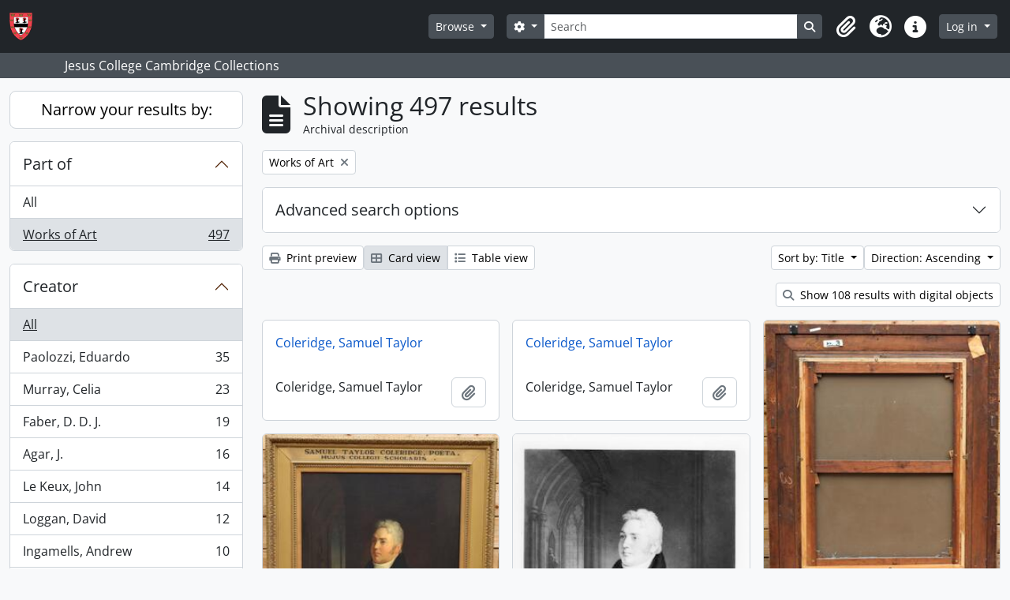

--- FILE ---
content_type: text/html; charset=utf-8
request_url: https://collegecollections.jesus.cam.ac.uk/index.php/informationobject/browse?page=3&view=card&collection=29742&topLod=0&sort=alphabetic&sortDir=asc
body_size: 11729
content:
<!DOCTYPE html>
<html lang="en" dir="ltr">
  <head>
        <meta charset="utf-8">
    <meta name="viewport" content="width=device-width, initial-scale=1">
    <title>Information object browse - Jesus College Cambridge Collections</title>
        <link rel="shortcut icon" href="/favicon.ico">
    <script defer src="/dist/js/vendor.bundle.51cf3c3989802bda6211.js"></script><script defer src="/dist/js/arDominionB5Plugin.bundle.ee01f345bf45cf8bd842.js"></script><link href="/dist/css/arDominionB5Plugin.bundle.5e47f9f2330e33f54f04.css" rel="stylesheet">
      </head>
  <body class="d-flex flex-column min-vh-100 informationobject browse show-edit-tooltips">
        <div class="visually-hidden-focusable p-3 border-bottom">
  <a class="btn btn-sm btn-secondary" href="#main-column">
    Skip to main content  </a>
</div>
    



<header id="top-bar" class="navbar navbar-expand-lg navbar-dark bg-dark" role="navigation" aria-label="Main navigation">
  <div class="container-fluid">
          <a class="navbar-brand d-flex flex-wrap flex-lg-nowrap align-items-center py-0 me-0" href="/index.php/" title="Home" rel="home">
                  <img alt="AtoM logo" class="d-inline-block my-2 me-3" height="35" src="/plugins/arDominionB5Plugin/images/logo.png" />                      </a>
        <button class="navbar-toggler atom-btn-secondary my-2 me-1 px-1" type="button" data-bs-toggle="collapse" data-bs-target="#navbar-content" aria-controls="navbar-content" aria-expanded="false">
      <i 
        class="fas fa-2x fa-fw fa-bars" 
        data-bs-toggle="tooltip"
        data-bs-placement="bottom"
        title="Toggle navigation"
        aria-hidden="true">
      </i>
      <span class="visually-hidden">Toggle navigation</span>
    </button>
    <div class="collapse navbar-collapse flex-wrap justify-content-end me-1" id="navbar-content">
      <div class="d-flex flex-wrap flex-lg-nowrap flex-grow-1">
        <div class="dropdown my-2 me-3">
  <button class="btn btn-sm atom-btn-secondary dropdown-toggle" type="button" id="browse-menu" data-bs-toggle="dropdown" aria-expanded="false">
    Browse  </button>
  <ul class="dropdown-menu mt-2" aria-labelledby="browse-menu">
    <li>
      <h6 class="dropdown-header">
        Browse      </h6>
    </li>
                  <li id="node_browseInformationObjects">
          <a class="dropdown-item" href="/index.php/informationobject/browse" title="Collection descriptions">Collection descriptions</a>        </li>
                        <li id="node_browseActors">
          <a class="dropdown-item" href="/index.php/actor/browse" title="Authority records">Authority records</a>        </li>
                        <li id="node_browseFunctions">
          <a class="dropdown-item" href="/index.php/function/browse" title="Functions">Functions</a>        </li>
                        <li id="node_browseSubjects">
          <a class="dropdown-item" href="/index.php/taxonomy/index/id/35" title="Subjects">Subjects</a>        </li>
                        <li id="node_browsePlaces">
          <a class="dropdown-item" href="/index.php/taxonomy/index/id/42" title="Places">Places</a>        </li>
                        <li id="node_browseDigitalObjects">
          <a class="dropdown-item" href="/index.php/informationobject/browse?view=card&amp;onlyMedia=1&amp;topLod=0" title="Digital objects">Digital objects</a>        </li>
            </ul>
</div>
        <form
  id="search-box"
  class="d-flex flex-grow-1 my-2"
  role="search"
  action="/index.php/informationobject/browse">
  <h2 class="visually-hidden">Search</h2>
  <input type="hidden" name="topLod" value="0">
  <input type="hidden" name="sort" value="relevance">
  <div class="input-group flex-nowrap">
    <button
      id="search-box-options"
      class="btn btn-sm atom-btn-secondary dropdown-toggle"
      type="button"
      data-bs-toggle="dropdown"
      data-bs-auto-close="outside"
      aria-expanded="false">
      <i class="fas fa-cog" aria-hidden="true"></i>
      <span class="visually-hidden">Search options</span>
    </button>
    <div class="dropdown-menu mt-2" aria-labelledby="search-box-options">
              <div class="px-3 py-2">
          <div class="form-check">
            <input
              class="form-check-input"
              type="radio"
              name="repos"
              id="search-realm-global"
              checked
              value>
            <label class="form-check-label" for="search-realm-global">
              Global search            </label>
          </div>
                            </div>
        <div class="dropdown-divider"></div>
            <a class="dropdown-item" href="/index.php/informationobject/browse?showAdvanced=1&topLod=0">
        Advanced search      </a>
    </div>
    <input
      id="search-box-input"
      class="form-control form-control-sm dropdown-toggle"
      type="search"
      name="query"
      autocomplete="off"
      value=""
      placeholder="Search"
      data-url="/index.php/search/autocomplete"
      data-bs-toggle="dropdown"
      aria-label="Search"
      aria-expanded="false">
    <ul id="search-box-results" class="dropdown-menu mt-2" aria-labelledby="search-box-input"></ul>
    <button class="btn btn-sm atom-btn-secondary" type="submit">
      <i class="fas fa-search" aria-hidden="true"></i>
      <span class="visually-hidden">Search in browse page</span>
    </button>
  </div>
</form>
      </div>
      <div class="d-flex flex-nowrap flex-column flex-lg-row align-items-strech align-items-lg-center">
        <ul class="navbar-nav mx-lg-2">
                    <li class="nav-item dropdown d-flex flex-column">
  <a
    class="nav-link dropdown-toggle d-flex align-items-center p-0"
    href="#"
    id="clipboard-menu"
    role="button"
    data-bs-toggle="dropdown"
    aria-expanded="false"
    data-total-count-label="records added"
    data-alert-close="Close"
    data-load-alert-message="There was an error loading the clipboard content."
    data-export-alert-message="The clipboard is empty for this entity type."
    data-export-check-url="/index.php/clipboard/exportCheck"
    data-delete-alert-message="Note: clipboard items unclipped in this page will be removed from the clipboard when the page is refreshed. You can re-select them now, or reload the page to remove them completely. Using the sort or print preview buttons will also cause a page reload - so anything currently deselected will be lost!">
    <i
      class="fas fa-2x fa-fw fa-paperclip px-0 px-lg-2 py-2"
      data-bs-toggle="tooltip"
      data-bs-placement="bottom"
      data-bs-custom-class="d-none d-lg-block"
      title="Clipboard"
      aria-hidden="true">
    </i>
    <span class="d-lg-none mx-1" aria-hidden="true">
      Clipboard    </span>
    <span class="visually-hidden">
      Clipboard    </span>
  </a>
  <ul class="dropdown-menu dropdown-menu-end mb-2" aria-labelledby="clipboard-menu">
    <li>
      <h6 class="dropdown-header">
        Clipboard      </h6>
    </li>
    <li class="text-muted text-nowrap px-3 pb-2">
      <span
        id="counts-block"
        data-information-object-label="Archival description"
        data-actor-object-label="Authority record"
        data-repository-object-label="Archival institution">
      </span>
    </li>
                  <li id="node_clearClipboard">
          <a class="dropdown-item" href="/index.php/" title="Clear all selections">Clear all selections</a>        </li>
                        <li id="node_goToClipboard">
          <a class="dropdown-item" href="/index.php/clipboard/view" title="Go to clipboard">Go to clipboard</a>        </li>
                        <li id="node_loadClipboard">
          <a class="dropdown-item" href="/index.php/clipboard/load" title="Load clipboard">Load clipboard</a>        </li>
                        <li id="node_saveClipboard">
          <a class="dropdown-item" href="/index.php/clipboard/save" title="Save clipboard">Save clipboard</a>        </li>
            </ul>
</li>
                      <li class="nav-item dropdown d-flex flex-column">
  <a
    class="nav-link dropdown-toggle d-flex align-items-center p-0"
    href="#"
    id="language-menu"
    role="button"
    data-bs-toggle="dropdown"
    aria-expanded="false">
    <i
      class="fas fa-2x fa-fw fa-globe-europe px-0 px-lg-2 py-2"
      data-bs-toggle="tooltip"
      data-bs-placement="bottom"
      data-bs-custom-class="d-none d-lg-block"
      title="Language"
      aria-hidden="true">
    </i>
    <span class="d-lg-none mx-1" aria-hidden="true">
      Language    </span>
    <span class="visually-hidden">
      Language    </span>  
  </a>
  <ul class="dropdown-menu dropdown-menu-end mb-2" aria-labelledby="language-menu">
    <li>
      <h6 class="dropdown-header">
        Language      </h6>
    </li>
          <li>
        <a class="dropdown-item" href="/index.php/informationobject/browse?sf_culture=en&amp;page=3&amp;view=card&amp;collection=29742&amp;topLod=0&amp;sort=alphabetic&amp;sortDir=asc" title="English">English</a>      </li>
      </ul>
</li>
                    <li class="nav-item dropdown d-flex flex-column">
  <a
    class="nav-link dropdown-toggle d-flex align-items-center p-0"
    href="#"
    id="quick-links-menu"
    role="button"
    data-bs-toggle="dropdown"
    aria-expanded="false">
    <i
      class="fas fa-2x fa-fw fa-info-circle px-0 px-lg-2 py-2"
      data-bs-toggle="tooltip"
      data-bs-placement="bottom"
      data-bs-custom-class="d-none d-lg-block"
      title="Quick links"
      aria-hidden="true">
    </i>
    <span class="d-lg-none mx-1" aria-hidden="true">
      Quick links    </span> 
    <span class="visually-hidden">
      Quick links    </span>
  </a>
  <ul class="dropdown-menu dropdown-menu-end mb-2" aria-labelledby="quick-links-menu">
    <li>
      <h6 class="dropdown-header">
        Quick links      </h6>
    </li>
                  <li id="node_home">
          <a class="dropdown-item" href="/index.php/" title="Home">Home</a>        </li>
                        <li id="node_about">
          <a class="dropdown-item" href="/index.php/about" title="About">About</a>        </li>
                        <li id="node_help">
          <a class="dropdown-item" href="http://docs.accesstomemory.org/" title="Help">Help</a>        </li>
                                                      <li id="node_privacy">
          <a class="dropdown-item" href="/index.php/privacy" title="Privacy Policy">Privacy Policy</a>        </li>
            </ul>
</li>
        </ul>
              <div class="dropdown my-2">
    <button class="btn btn-sm atom-btn-secondary dropdown-toggle" type="button" id="user-menu" data-bs-toggle="dropdown" data-bs-auto-close="outside" aria-expanded="false">
      Log in    </button>
    <div class="dropdown-menu dropdown-menu-lg-end mt-2" aria-labelledby="user-menu">
      <div>
        <h6 class="dropdown-header">
          Have an account?        </h6>
      </div>
      <form class="mx-3 my-2" action="/index.php/user/login" method="post">        <input type="hidden" name="_csrf_token" value="9082c0243ce8114fff5475b6caa64bf2" id="csrf_token" /><input type="hidden" name="next" value="https://collegecollections.jesus.cam.ac.uk/index.php/informationobject/browse?page=3&amp;view=card&amp;collection=29742&amp;topLod=0&amp;sort=alphabetic&amp;sortDir=asc" id="next" />        <div class="mb-3"><label class="form-label" for="email">Email<span aria-hidden="true" class="text-primary ms-1"><strong>*</strong></span><span class="visually-hidden">This field is required.</span></label><input type="text" name="email" class="form-control-sm form-control" id="email" /></div>        <div class="mb-3"><label class="form-label" for="password">Password<span aria-hidden="true" class="text-primary ms-1"><strong>*</strong></span><span class="visually-hidden">This field is required.</span></label><input type="password" name="password" class="form-control-sm form-control" autocomplete="off" id="password" /></div>        <button class="btn btn-sm atom-btn-secondary" type="submit">
          Log in        </button>
      </form>
    </div>
  </div>
      </div>
    </div>
  </div>
</header>

  <div class="bg-secondary text-white">
    <div class="container-xl py-1">
      Jesus College Cambridge Collections    </div>
  </div>
    
<div id="wrapper" class="container-xxl pt-3 flex-grow-1">
            <div class="row">
    <div id="sidebar" class="col-md-3">
      
    <h2 class="d-grid">
      <button
        class="btn btn-lg atom-btn-white collapsed text-wrap"
        type="button"
        data-bs-toggle="collapse"
        data-bs-target="#collapse-aggregations"
        aria-expanded="false"
        aria-controls="collapse-aggregations">
        Narrow your results by:      </button>
    </h2>

    <div class="collapse" id="collapse-aggregations">

      
        
      

<div class="accordion mb-3">
  <div class="accordion-item aggregation">
    <h2 class="accordion-header" id="heading-collection">
      <button
        class="accordion-button"
        type="button"
        data-bs-toggle="collapse"
        data-bs-target="#collapse-collection"
        aria-expanded="true"
        aria-controls="collapse-collection">
        Part of      </button>
    </h2>
    <div
      id="collapse-collection"
      class="accordion-collapse collapse show list-group list-group-flush"
      aria-labelledby="heading-collection">
      
              <a class="list-group-item list-group-item-action d-flex justify-content-between align-items-center" href="/index.php/informationobject/browse?view=card&amp;topLod=0&amp;sort=alphabetic&amp;sortDir=asc" title="All">All</a>          
              
        <a class="list-group-item list-group-item-action d-flex justify-content-between align-items-center text-break active text-decoration-underline" href="/index.php/informationobject/browse?collection=29742&amp;view=card&amp;topLod=0&amp;sort=alphabetic&amp;sortDir=asc" title="Works of Art, 497 results497">Works of Art<span class="visually-hidden">, 497 results</span><span aria-hidden="true" class="ms-3 text-nowrap">497</span></a>          </div>
  </div>
</div>

                      
      

<div class="accordion mb-3">
  <div class="accordion-item aggregation">
    <h2 class="accordion-header" id="heading-creators">
      <button
        class="accordion-button collapsed"
        type="button"
        data-bs-toggle="collapse"
        data-bs-target="#collapse-creators"
        aria-expanded="false"
        aria-controls="collapse-creators">
        Creator      </button>
    </h2>
    <div
      id="collapse-creators"
      class="accordion-collapse collapse list-group list-group-flush"
      aria-labelledby="heading-creators">
      
              <a class="list-group-item list-group-item-action d-flex justify-content-between align-items-center active text-decoration-underline" href="/index.php/informationobject/browse?view=card&amp;collection=29742&amp;topLod=0&amp;sort=alphabetic&amp;sortDir=asc" title="All">All</a>          
              
        <a class="list-group-item list-group-item-action d-flex justify-content-between align-items-center text-break" href="/index.php/informationobject/browse?creators=85870&amp;view=card&amp;collection=29742&amp;topLod=0&amp;sort=alphabetic&amp;sortDir=asc" title="Paolozzi, Eduardo, 35 results35">Paolozzi, Eduardo<span class="visually-hidden">, 35 results</span><span aria-hidden="true" class="ms-3 text-nowrap">35</span></a>              
        <a class="list-group-item list-group-item-action d-flex justify-content-between align-items-center text-break" href="/index.php/informationobject/browse?creators=85951&amp;view=card&amp;collection=29742&amp;topLod=0&amp;sort=alphabetic&amp;sortDir=asc" title="Murray, Celia, 23 results23">Murray, Celia<span class="visually-hidden">, 23 results</span><span aria-hidden="true" class="ms-3 text-nowrap">23</span></a>              
        <a class="list-group-item list-group-item-action d-flex justify-content-between align-items-center text-break" href="/index.php/informationobject/browse?creators=85839&amp;view=card&amp;collection=29742&amp;topLod=0&amp;sort=alphabetic&amp;sortDir=asc" title="Faber, D. D. J., 19 results19">Faber, D. D. J.<span class="visually-hidden">, 19 results</span><span aria-hidden="true" class="ms-3 text-nowrap">19</span></a>              
        <a class="list-group-item list-group-item-action d-flex justify-content-between align-items-center text-break" href="/index.php/informationobject/browse?creators=87798&amp;view=card&amp;collection=29742&amp;topLod=0&amp;sort=alphabetic&amp;sortDir=asc" title="Agar, J., 16 results16">Agar, J.<span class="visually-hidden">, 16 results</span><span aria-hidden="true" class="ms-3 text-nowrap">16</span></a>              
        <a class="list-group-item list-group-item-action d-flex justify-content-between align-items-center text-break" href="/index.php/informationobject/browse?creators=85888&amp;view=card&amp;collection=29742&amp;topLod=0&amp;sort=alphabetic&amp;sortDir=asc" title="Le Keux, John, 14 results14">Le Keux, John<span class="visually-hidden">, 14 results</span><span aria-hidden="true" class="ms-3 text-nowrap">14</span></a>              
        <a class="list-group-item list-group-item-action d-flex justify-content-between align-items-center text-break" href="/index.php/informationobject/browse?creators=83206&amp;view=card&amp;collection=29742&amp;topLod=0&amp;sort=alphabetic&amp;sortDir=asc" title="Loggan, David, 12 results12">Loggan, David<span class="visually-hidden">, 12 results</span><span aria-hidden="true" class="ms-3 text-nowrap">12</span></a>              
        <a class="list-group-item list-group-item-action d-flex justify-content-between align-items-center text-break" href="/index.php/informationobject/browse?creators=85620&amp;view=card&amp;collection=29742&amp;topLod=0&amp;sort=alphabetic&amp;sortDir=asc" title="Ingamells, Andrew, 10 results10">Ingamells, Andrew<span class="visually-hidden">, 10 results</span><span aria-hidden="true" class="ms-3 text-nowrap">10</span></a>              
        <a class="list-group-item list-group-item-action d-flex justify-content-between align-items-center text-break" href="/index.php/informationobject/browse?creators=86110&amp;view=card&amp;collection=29742&amp;topLod=0&amp;sort=alphabetic&amp;sortDir=asc" title="Sparrow, S., 10 results10">Sparrow, S.<span class="visually-hidden">, 10 results</span><span aria-hidden="true" class="ms-3 text-nowrap">10</span></a>              
        <a class="list-group-item list-group-item-action d-flex justify-content-between align-items-center text-break" href="/index.php/informationobject/browse?creators=83072&amp;view=card&amp;collection=29742&amp;topLod=0&amp;sort=alphabetic&amp;sortDir=asc" title="Evans, Merlyn, 9 results9">Evans, Merlyn<span class="visually-hidden">, 9 results</span><span aria-hidden="true" class="ms-3 text-nowrap">9</span></a>              
        <a class="list-group-item list-group-item-action d-flex justify-content-between align-items-center text-break" href="/index.php/informationobject/browse?creators=86460&amp;view=card&amp;collection=29742&amp;topLod=0&amp;sort=alphabetic&amp;sortDir=asc" title="Hayes, W. B., 8 results8">Hayes, W. B.<span class="visually-hidden">, 8 results</span><span aria-hidden="true" class="ms-3 text-nowrap">8</span></a>          </div>
  </div>
</div>

      

<div class="accordion mb-3">
  <div class="accordion-item aggregation">
    <h2 class="accordion-header" id="heading-names">
      <button
        class="accordion-button collapsed"
        type="button"
        data-bs-toggle="collapse"
        data-bs-target="#collapse-names"
        aria-expanded="false"
        aria-controls="collapse-names">
        Name      </button>
    </h2>
    <div
      id="collapse-names"
      class="accordion-collapse collapse list-group list-group-flush"
      aria-labelledby="heading-names">
      
              <a class="list-group-item list-group-item-action d-flex justify-content-between align-items-center active text-decoration-underline" href="/index.php/informationobject/browse?view=card&amp;collection=29742&amp;topLod=0&amp;sort=alphabetic&amp;sortDir=asc" title="All">All</a>          
              
        <a class="list-group-item list-group-item-action d-flex justify-content-between align-items-center text-break" href="/index.php/informationobject/browse?names=78869&amp;view=card&amp;collection=29742&amp;topLod=0&amp;sort=alphabetic&amp;sortDir=asc" title="French, Rev. Dr William (c.1786-1849), Master of Jesus College, 1 results1">French, Rev. Dr William (c.1786-1849), Master of Jesus College<span class="visually-hidden">, 1 results</span><span aria-hidden="true" class="ms-3 text-nowrap">1</span></a>              
        <a class="list-group-item list-group-item-action d-flex justify-content-between align-items-center text-break" href="/index.php/informationobject/browse?names=159102&amp;view=card&amp;collection=29742&amp;topLod=0&amp;sort=alphabetic&amp;sortDir=asc" title="Alcock, John, 1 results1">Alcock, John<span class="visually-hidden">, 1 results</span><span aria-hidden="true" class="ms-3 text-nowrap">1</span></a>          </div>
  </div>
</div>

        
        
        
        
        
    </div>

      </div>
    <div id="main-column" role="main" class="col-md-9">
        
  <div class="multiline-header d-flex align-items-center mb-3">
    <i class="fas fa-3x fa-file-alt me-3" aria-hidden="true"></i>
    <div class="d-flex flex-column">
      <h1 class="mb-0" aria-describedby="heading-label">
                  Showing 497 results              </h1>
      <span class="small" id="heading-label">
        Archival description      </span>
    </div>
  </div>
        <div class="d-flex flex-wrap gap-2">
    
        <a 
  href="/index.php/informationobject/browse?page=3&view=card&topLod=0&sort=alphabetic&sortDir=asc"
  class="btn btn-sm atom-btn-white align-self-start mw-100 filter-tag d-flex">
  <span class="visually-hidden">
    Remove filter:  </span>
  <span class="text-truncate d-inline-block">
    Works of Art  </span>
  <i aria-hidden="true" class="fas fa-times ms-2 align-self-center"></i>
</a>
                            </div>

      
  <div class="accordion mb-3 adv-search" role="search">
  <div class="accordion-item">
    <h2 class="accordion-header" id="heading-adv-search">
      <button class="accordion-button collapsed" type="button" data-bs-toggle="collapse" data-bs-target="#collapse-adv-search" aria-expanded="false" aria-controls="collapse-adv-search" data-cy="advanced-search-toggle">
        Advanced search options      </button>
    </h2>
    <div id="collapse-adv-search" class="accordion-collapse collapse" aria-labelledby="heading-adv-search">
      <div class="accordion-body">
        <form name="advanced-search-form" method="get" action="/index.php/informationobject/browse">
                      <input type="hidden" name="view" value="card"/>
                      <input type="hidden" name="sort" value="alphabetic"/>
          
          <h5>Find results with:</h5>

          <div class="criteria mb-4">

            
              
            
            
            <div class="criterion row align-items-center">

              <div class="col-xl-auto mb-3 adv-search-boolean">
                <select class="form-select" name="so0">
                  <option value="and">and</option>
                  <option value="or">or</option>
                  <option value="not">not</option>
                </select>
              </div>

              <div class="col-xl-auto flex-grow-1 mb-3">
                <input class="form-control" type="text" aria-label="Search" placeholder="Search" name="sq0">
              </div>

              <div class="col-xl-auto mb-3 text-center">
                <span class="form-text">in</span>
              </div>

              <div class="col-xl-auto mb-3">
                <select class="form-select" name="sf0">
                                      <option value="">
                      Any field                    </option>
                                      <option value="title">
                      Title                    </option>
                                      <option value="archivalHistory">
                      Archival history                    </option>
                                      <option value="scopeAndContent">
                      Scope and content                    </option>
                                      <option value="extentAndMedium">
                      Extent and medium                    </option>
                                      <option value="subject">
                      Subject access points                    </option>
                                      <option value="name">
                      Name access points                    </option>
                                      <option value="place">
                      Place access points                    </option>
                                      <option value="genre">
                      Genre access points                    </option>
                                      <option value="identifier">
                      Identifier                    </option>
                                      <option value="referenceCode">
                      Reference code                    </option>
                                      <option value="digitalObjectTranscript">
                      Digital object text                    </option>
                                      <option value="creator">
                      Creator                    </option>
                                      <option value="findingAidTranscript">
                      Finding aid text                    </option>
                                      <option value="allExceptFindingAidTranscript">
                      Any field except finding aid text                    </option>
                                  </select>
              </div>

              <div class="col-xl-auto mb-3">
                <a href="#" class="d-none d-xl-block delete-criterion" aria-label="Delete criterion">
                  <i aria-hidden="true" class="fas fa-times text-muted"></i>
                </a>
                <a href="#" class="d-xl-none delete-criterion btn btn-outline-danger w-100 mb-3">
                  Delete criterion                </a>
              </div>

            </div>

            <div class="add-new-criteria mb-3">
              <a id="add-criterion-dropdown-menu" class="btn atom-btn-white dropdown-toggle" href="#" role="button" data-bs-toggle="dropdown" aria-expanded="false">Add new criteria</a>
              <ul class="dropdown-menu mt-2" aria-labelledby="add-criterion-dropdown-menu">
                <li><a class="dropdown-item" href="#" id="add-criterion-and">And</a></li>
                <li><a class="dropdown-item" href="#" id="add-criterion-or">Or</a></li>
                <li><a class="dropdown-item" href="#" id="add-criterion-not">Not</a></li>
              </ul>
            </div>

          </div>

          <h5>Limit results to:</h5>

          <div class="criteria mb-4">

                          <div class="mb-3"><label class="form-label" for="repos">Repository</label><select name="repos" class="form-select" id="repos">
<option value="" selected="selected"></option>
</select></div>            
            <div class="mb-3"><label class="form-label" for="collection">Top-level description</label><select name="collection" class="form-autocomplete form-control" id="collection">
<option value="/index.php/works-of-art">Works of Art</option>
</select><input class="list" type="hidden" value="/index.php/informationobject/autocomplete?parent=1&filterDrafts=1"></div>
          </div>

          <h5>Filter results by:</h5>

          <div class="criteria mb-4">

            <div class="row">

              
              <div class="col-md-4">
                <div class="mb-3"><label class="form-label" for="levels">Level of description</label><select name="levels" class="form-select" id="levels">
<option value="" selected="selected"></option>
<option value="229">Collection</option>
<option value="232">File</option>
<option value="227">Fonds</option>
<option value="233">Item</option>
<option value="290">Part</option>
<option value="230">Series</option>
<option value="228">Subfonds</option>
<option value="231">Subseries</option>
</select></div>              </div>
              

              <div class="col-md-4">
                <div class="mb-3"><label class="form-label" for="onlyMedia">Digital object available</label><select name="onlyMedia" class="form-select" id="onlyMedia">
<option value="" selected="selected"></option>
<option value="1">Yes</option>
<option value="0">No</option>
</select></div>              </div>

                              <div class="col-md-4">
                  <div class="mb-3"><label class="form-label" for="findingAidStatus">Finding aid</label><select name="findingAidStatus" class="form-select" id="findingAidStatus">
<option value="" selected="selected"></option>
<option value="yes">Yes</option>
<option value="no">No</option>
<option value="generated">Generated</option>
<option value="uploaded">Uploaded</option>
</select></div>                </div>
              
            </div>

            <div class="row">

                              <div class="col-md-6">
                  <div class="mb-3"><label class="form-label" for="copyrightStatus">Copyright status</label><select name="copyrightStatus" class="form-select" id="copyrightStatus">
<option value="" selected="selected"></option>
<option value="342">Public domain</option>
<option value="341">Under copyright</option>
<option value="343">Unknown</option>
</select></div>                </div>
              
              
              <fieldset class="col-12">
                <legend class="visually-hidden">Top-level description filter</legend>
                <div class="d-grid d-sm-block">
                  <div class="form-check d-inline-block me-2">
                    <input class="form-check-input" type="radio" name="topLod" id="adv-search-top-lod-1" value="1" >
                    <label class="form-check-label" for="adv-search-top-lod-1">Top-level descriptions</label>
                  </div>
                  <div class="form-check d-inline-block">
                    <input class="form-check-input" type="radio" name="topLod" id="adv-search-top-lod-0" value="0" checked>
                    <label class="form-check-label" for="adv-search-top-lod-0">All descriptions</label>
                  </div>
                </div>
              </fieldset>

            </div>

          </div>

          <h5>Filter by date range:</h5>

          <div class="criteria row mb-2">

            <div class="col-md-4 start-date">
              <div class="mb-3"><label class="form-label" for="startDate">Start</label><input placeholder="YYYY-MM-DD" type="date" name="startDate" class="form-control" id="startDate" /></div>            </div>

            <div class="col-md-4 end-date">
              <div class="mb-3"><label class="form-label" for="endDate">End</label><input placeholder="YYYY-MM-DD" type="date" name="endDate" class="form-control" id="endDate" /></div>            </div>

            <fieldset class="col-md-4 date-type">
              <legend class="fs-6">
                <span>Results</span>
                <button
                  type="button"
                  class="btn btn-link mb-1"
                  data-bs-toggle="tooltip"
                  data-bs-placement="auto"
                  title='Use these options to specify how the date range returns results. "Exact" means that the start and end dates of descriptions returned must fall entirely within the date range entered. "Overlapping" means that any description whose start or end dates touch or overlap the target date range will be returned.'>
                  <i aria-hidden="true" class="fas fa-question-circle text-muted"></i>
                </button>
              </legend>
              <div class="d-grid d-sm-block">
                <div class="form-check d-inline-block me-2">
                  <input class="form-check-input" type="radio" name="rangeType" id="adv-search-date-range-inclusive" value="inclusive" checked>
                  <label class="form-check-label" for="adv-search-date-range-inclusive">Overlapping</label>
                </div>
                <div class="form-check d-inline-block">
                  <input class="form-check-input" type="radio" name="rangeType" id="adv-search-date-range-exact" value="exact" >
                  <label class="form-check-label" for="adv-search-date-range-exact">Exact</label>
                </div>
              </div>
            </fieldset>

          </div>

          <ul class="actions mb-1 nav gap-2 justify-content-center">
            <li><input type="button" class="btn atom-btn-outline-light reset" value="Reset"></li>
            <li><input type="submit" class="btn atom-btn-outline-light" value="Search"></li>
          </ul>

        </form>
      </div>
    </div>
  </div>
</div>

  
    <div class="d-flex flex-wrap gap-2 mb-3">
      <a
  class="btn btn-sm atom-btn-white"
  href="/index.php/informationobject/browse?page=3&view=card&collection=29742&topLod=0&sort=alphabetic&sortDir=asc&media=print">
  <i class="fas fa-print me-1" aria-hidden="true"></i>
  Print preview</a>

      
      
      <div class="btn-group btn-group-sm" role="group" aria-label="View options">
  <a
    class="btn atom-btn-white text-wrap active"
    aria-current="page"    href="/index.php/informationobject/browse?view=card&page=3&collection=29742&topLod=0&sort=alphabetic&sortDir=asc">
    <i class="fas fa-th-large me-1" aria-hidden="true"></i>
    Card view  </a>
  <a
    class="btn atom-btn-white text-wrap"
        href="/index.php/informationobject/browse?view=table&page=3&collection=29742&topLod=0&sort=alphabetic&sortDir=asc">
    <i class="fas fa-list me-1" aria-hidden="true"></i>
    Table view  </a>
</div>

      <div class="d-flex flex-wrap gap-2 ms-auto">
        
<div class="dropdown d-inline-block">
  <button class="btn btn-sm atom-btn-white dropdown-toggle text-wrap" type="button" id="sort-button" data-bs-toggle="dropdown" aria-expanded="false">
    Sort by: Title  </button>
  <ul class="dropdown-menu dropdown-menu-end mt-2" aria-labelledby="sort-button">
          <li>
        <a
          href="/index.php/informationobject/browse?sort=lastUpdated&page=3&view=card&collection=29742&topLod=0&sortDir=asc"
          class="dropdown-item">
          Date modified        </a>
      </li>
          <li>
        <a
          href="/index.php/informationobject/browse?sort=alphabetic&page=3&view=card&collection=29742&topLod=0&sortDir=asc"
          class="dropdown-item active">
          Title        </a>
      </li>
          <li>
        <a
          href="/index.php/informationobject/browse?sort=relevance&page=3&view=card&collection=29742&topLod=0&sortDir=asc"
          class="dropdown-item">
          Relevance        </a>
      </li>
          <li>
        <a
          href="/index.php/informationobject/browse?sort=identifier&page=3&view=card&collection=29742&topLod=0&sortDir=asc"
          class="dropdown-item">
          Identifier        </a>
      </li>
          <li>
        <a
          href="/index.php/informationobject/browse?sort=referenceCode&page=3&view=card&collection=29742&topLod=0&sortDir=asc"
          class="dropdown-item">
          Reference code        </a>
      </li>
          <li>
        <a
          href="/index.php/informationobject/browse?sort=startDate&page=3&view=card&collection=29742&topLod=0&sortDir=asc"
          class="dropdown-item">
          Start date        </a>
      </li>
          <li>
        <a
          href="/index.php/informationobject/browse?sort=endDate&page=3&view=card&collection=29742&topLod=0&sortDir=asc"
          class="dropdown-item">
          End date        </a>
      </li>
      </ul>
</div>


<div class="dropdown d-inline-block">
  <button class="btn btn-sm atom-btn-white dropdown-toggle text-wrap" type="button" id="sortDir-button" data-bs-toggle="dropdown" aria-expanded="false">
    Direction: Ascending  </button>
  <ul class="dropdown-menu dropdown-menu-end mt-2" aria-labelledby="sortDir-button">
          <li>
        <a
          href="/index.php/informationobject/browse?sortDir=asc&page=3&view=card&collection=29742&topLod=0&sort=alphabetic"
          class="dropdown-item active">
          Ascending        </a>
      </li>
          <li>
        <a
          href="/index.php/informationobject/browse?sortDir=desc&page=3&view=card&collection=29742&topLod=0&sort=alphabetic"
          class="dropdown-item">
          Descending        </a>
      </li>
      </ul>
</div>
      </div>
    </div>

                  <div class="d-flex mb-3">
                              <a
            class="btn btn-sm atom-btn-white ms-auto text-wrap"
            href="/index.php/informationobject/browse?view=card&collection=29742&topLod=0&sort=alphabetic&sortDir=asc&onlyMedia=1">
            <i class="fas fa-search me-1" aria-hidden="true"></i>
            Show 108 results with digital objects          </a>
        </div>
      
      <div class="row g-3 mb-3 masonry">

    
  <div class="col-sm-6 col-lg-4 masonry-item">
    <div class="card">
              <a class="p-3" href="/index.php/coleridge-samuel-taylor-6">
          Coleridge, Samuel Taylor        </a>
      
      <div class="card-body">
        <div class="card-text d-flex align-items-start gap-2">
          <span>Coleridge, Samuel Taylor</span>
          <button
  class="btn atom-btn-white ms-auto active-primary clipboard"
  data-clipboard-slug="coleridge-samuel-taylor-6"
  data-clipboard-type="informationObject"
  data-tooltip="true"  data-title="Add to clipboard"
  data-alt-title="Remove from clipboard">
  <i class="fas fa-lg fa-paperclip" aria-hidden="true"></i>
  <span class="visually-hidden">
    Add to clipboard  </span>
</button>
        </div>
      </div>
    </div>
  </div>
    
  <div class="col-sm-6 col-lg-4 masonry-item">
    <div class="card">
              <a class="p-3" href="/index.php/coleridge-samuel-taylor-4">
          Coleridge, Samuel Taylor        </a>
      
      <div class="card-body">
        <div class="card-text d-flex align-items-start gap-2">
          <span>Coleridge, Samuel Taylor</span>
          <button
  class="btn atom-btn-white ms-auto active-primary clipboard"
  data-clipboard-slug="coleridge-samuel-taylor-4"
  data-clipboard-type="informationObject"
  data-tooltip="true"  data-title="Add to clipboard"
  data-alt-title="Remove from clipboard">
  <i class="fas fa-lg fa-paperclip" aria-hidden="true"></i>
  <span class="visually-hidden">
    Add to clipboard  </span>
</button>
        </div>
      </div>
    </div>
  </div>
    
  <div class="col-sm-6 col-lg-4 masonry-item">
    <div class="card">
                      <a href="/index.php/image-02-421">
          <img alt="Coleridge, Samuel Taylor - Back" class="card-img-top" src="/uploads/r/null/5/8/e/58ee2a4da0a9183758ffea9decc05667612762fcd012c729720c83284f3897c7/A013_R_142.jpg" />        </a>
      
      <div class="card-body">
        <div class="card-text d-flex align-items-start gap-2">
          <span>Coleridge, Samuel Taylor - Back</span>
          <button
  class="btn atom-btn-white ms-auto active-primary clipboard"
  data-clipboard-slug="image-02-421"
  data-clipboard-type="informationObject"
  data-tooltip="true"  data-title="Add to clipboard"
  data-alt-title="Remove from clipboard">
  <i class="fas fa-lg fa-paperclip" aria-hidden="true"></i>
  <span class="visually-hidden">
    Add to clipboard  </span>
</button>
        </div>
      </div>
    </div>
  </div>
    
  <div class="col-sm-6 col-lg-4 masonry-item">
    <div class="card">
                      <a href="/index.php/image-01-564">
          <img alt="Coleridge, Samuel Taylor - Front" class="card-img-top" src="/uploads/r/null/1/b/a/1ba8e4c8eaad7a632f52a6ab8c1e810893ef293a4c545b9c3dca09eb59cd9469/A013_F_142.jpg" />        </a>
      
      <div class="card-body">
        <div class="card-text d-flex align-items-start gap-2">
          <span>Coleridge, Samuel Taylor - Front</span>
          <button
  class="btn atom-btn-white ms-auto active-primary clipboard"
  data-clipboard-slug="image-01-564"
  data-clipboard-type="informationObject"
  data-tooltip="true"  data-title="Add to clipboard"
  data-alt-title="Remove from clipboard">
  <i class="fas fa-lg fa-paperclip" aria-hidden="true"></i>
  <span class="visually-hidden">
    Add to clipboard  </span>
</button>
        </div>
      </div>
    </div>
  </div>
    
  <div class="col-sm-6 col-lg-4 masonry-item">
    <div class="card">
                      <a href="/index.php/coleridge-samuel-taylor-aged-43">
          <img alt="Coleridge, Samuel Taylor (aged 42)" class="card-img-top" src="/uploads/r/null/1/c/2/1c2162c86b6a38d16aa0a3e63e7ea5c267ab291daeb065dceb9c9cfd7e0ff448/C43_142.jpg" />        </a>
      
      <div class="card-body">
        <div class="card-text d-flex align-items-start gap-2">
          <span>Coleridge, Samuel Taylor (aged 42)</span>
          <button
  class="btn atom-btn-white ms-auto active-primary clipboard"
  data-clipboard-slug="coleridge-samuel-taylor-aged-43"
  data-clipboard-type="informationObject"
  data-tooltip="true"  data-title="Add to clipboard"
  data-alt-title="Remove from clipboard">
  <i class="fas fa-lg fa-paperclip" aria-hidden="true"></i>
  <span class="visually-hidden">
    Add to clipboard  </span>
</button>
        </div>
      </div>
    </div>
  </div>
    
  <div class="col-sm-6 col-lg-4 masonry-item">
    <div class="card">
              <a class="p-3" href="/index.php/coleridge-samuel-taylor-aged-42">
          Coleridge, Samuel Taylor (aged 42)        </a>
      
      <div class="card-body">
        <div class="card-text d-flex align-items-start gap-2">
          <span>Coleridge, Samuel Taylor (aged 42)</span>
          <button
  class="btn atom-btn-white ms-auto active-primary clipboard"
  data-clipboard-slug="coleridge-samuel-taylor-aged-42"
  data-clipboard-type="informationObject"
  data-tooltip="true"  data-title="Add to clipboard"
  data-alt-title="Remove from clipboard">
  <i class="fas fa-lg fa-paperclip" aria-hidden="true"></i>
  <span class="visually-hidden">
    Add to clipboard  </span>
</button>
        </div>
      </div>
    </div>
  </div>
    
  <div class="col-sm-6 col-lg-4 masonry-item">
    <div class="card">
                      <a href="/index.php/coleridge-samuel-taylor-looking-left">
          <img alt="Coleridge, Samuel Taylor (looking left)" class="card-img-top" src="/uploads/r/null/0/7/4/074604f5122cb323371315d616b7e9300c1e0fb531154e34f82c34105462335a/C45_142.jpg" />        </a>
      
      <div class="card-body">
        <div class="card-text d-flex align-items-start gap-2">
          <span>Coleridge, Samuel Taylor (looking left)</span>
          <button
  class="btn atom-btn-white ms-auto active-primary clipboard"
  data-clipboard-slug="coleridge-samuel-taylor-looking-left"
  data-clipboard-type="informationObject"
  data-tooltip="true"  data-title="Add to clipboard"
  data-alt-title="Remove from clipboard">
  <i class="fas fa-lg fa-paperclip" aria-hidden="true"></i>
  <span class="visually-hidden">
    Add to clipboard  </span>
</button>
        </div>
      </div>
    </div>
  </div>
    
  <div class="col-sm-6 col-lg-4 masonry-item">
    <div class="card">
                      <a href="/index.php/coleridge-samuel-taylor-looking-right">
          <img alt="Coleridge, Samuel Taylor (looking right)" class="card-img-top" src="/uploads/r/null/3/a/b/3abed1b5e1c23db60702f354fb70c4be59595a659ce7e586da1394f31d6d14df/C44_142.jpg" />        </a>
      
      <div class="card-body">
        <div class="card-text d-flex align-items-start gap-2">
          <span>Coleridge, Samuel Taylor (looking right)</span>
          <button
  class="btn atom-btn-white ms-auto active-primary clipboard"
  data-clipboard-slug="coleridge-samuel-taylor-looking-right"
  data-clipboard-type="informationObject"
  data-tooltip="true"  data-title="Add to clipboard"
  data-alt-title="Remove from clipboard">
  <i class="fas fa-lg fa-paperclip" aria-hidden="true"></i>
  <span class="visually-hidden">
    Add to clipboard  </span>
</button>
        </div>
      </div>
    </div>
  </div>
    
  <div class="col-sm-6 col-lg-4 masonry-item">
    <div class="card">
              <a class="p-3" href="/index.php/collage-of-fragments">
          Collage of fragments        </a>
      
      <div class="card-body">
        <div class="card-text d-flex align-items-start gap-2">
          <span>Collage of fragments</span>
          <button
  class="btn atom-btn-white ms-auto active-primary clipboard"
  data-clipboard-slug="collage-of-fragments"
  data-clipboard-type="informationObject"
  data-tooltip="true"  data-title="Add to clipboard"
  data-alt-title="Remove from clipboard">
  <i class="fas fa-lg fa-paperclip" aria-hidden="true"></i>
  <span class="visually-hidden">
    Add to clipboard  </span>
</button>
        </div>
      </div>
    </div>
  </div>
    
  <div class="col-sm-6 col-lg-4 masonry-item">
    <div class="card">
              <a class="p-3" href="/index.php/college-jesu-apud-cantab">
          College Jesu apud Cantab.        </a>
      
      <div class="card-body">
        <div class="card-text d-flex align-items-start gap-2">
          <span>College Jesu apud Cantab.</span>
          <button
  class="btn atom-btn-white ms-auto active-primary clipboard"
  data-clipboard-slug="college-jesu-apud-cantab"
  data-clipboard-type="informationObject"
  data-tooltip="true"  data-title="Add to clipboard"
  data-alt-title="Remove from clipboard">
  <i class="fas fa-lg fa-paperclip" aria-hidden="true"></i>
  <span class="visually-hidden">
    Add to clipboard  </span>
</button>
        </div>
      </div>
    </div>
  </div>
    
  <div class="col-sm-6 col-lg-4 masonry-item">
    <div class="card">
              <a class="p-3" href="/index.php/college-jesus-apud-cantab">
          College Jesus apud Cantab.        </a>
      
      <div class="card-body">
        <div class="card-text d-flex align-items-start gap-2">
          <span>College Jesus apud Cantab.</span>
          <button
  class="btn atom-btn-white ms-auto active-primary clipboard"
  data-clipboard-slug="college-jesus-apud-cantab"
  data-clipboard-type="informationObject"
  data-tooltip="true"  data-title="Add to clipboard"
  data-alt-title="Remove from clipboard">
  <i class="fas fa-lg fa-paperclip" aria-hidden="true"></i>
  <span class="visually-hidden">
    Add to clipboard  </span>
</button>
        </div>
      </div>
    </div>
  </div>
    
  <div class="col-sm-6 col-lg-4 masonry-item">
    <div class="card">
              <a class="p-3" href="/index.php/college-jesus-apud-cantab-2">
          College Jesus apud Cantab.        </a>
      
      <div class="card-body">
        <div class="card-text d-flex align-items-start gap-2">
          <span>College Jesus apud Cantab.</span>
          <button
  class="btn atom-btn-white ms-auto active-primary clipboard"
  data-clipboard-slug="college-jesus-apud-cantab-2"
  data-clipboard-type="informationObject"
  data-tooltip="true"  data-title="Add to clipboard"
  data-alt-title="Remove from clipboard">
  <i class="fas fa-lg fa-paperclip" aria-hidden="true"></i>
  <span class="visually-hidden">
    Add to clipboard  </span>
</button>
        </div>
      </div>
    </div>
  </div>
    
  <div class="col-sm-6 col-lg-4 masonry-item">
    <div class="card">
              <a class="p-3" href="/index.php/college-jesus-apud-cantab-3">
          College Jesus apud Cantab.        </a>
      
      <div class="card-body">
        <div class="card-text d-flex align-items-start gap-2">
          <span>College Jesus apud Cantab.</span>
          <button
  class="btn atom-btn-white ms-auto active-primary clipboard"
  data-clipboard-slug="college-jesus-apud-cantab-3"
  data-clipboard-type="informationObject"
  data-tooltip="true"  data-title="Add to clipboard"
  data-alt-title="Remove from clipboard">
  <i class="fas fa-lg fa-paperclip" aria-hidden="true"></i>
  <span class="visually-hidden">
    Add to clipboard  </span>
</button>
        </div>
      </div>
    </div>
  </div>
    
  <div class="col-sm-6 col-lg-4 masonry-item">
    <div class="card">
              <a class="p-3" href="/index.php/collegium-jesu-apud-cantab-4">
          Collegium Jesu Apud Cantab:        </a>
      
      <div class="card-body">
        <div class="card-text d-flex align-items-start gap-2">
          <span>Collegium Jesu Apud Cantab:</span>
          <button
  class="btn atom-btn-white ms-auto active-primary clipboard"
  data-clipboard-slug="collegium-jesu-apud-cantab-4"
  data-clipboard-type="informationObject"
  data-tooltip="true"  data-title="Add to clipboard"
  data-alt-title="Remove from clipboard">
  <i class="fas fa-lg fa-paperclip" aria-hidden="true"></i>
  <span class="visually-hidden">
    Add to clipboard  </span>
</button>
        </div>
      </div>
    </div>
  </div>
    
  <div class="col-sm-6 col-lg-4 masonry-item">
    <div class="card">
              <a class="p-3" href="/index.php/collegium-jesu-apud-cantab">
          Collegium Jesu Apud Cantab:        </a>
      
      <div class="card-body">
        <div class="card-text d-flex align-items-start gap-2">
          <span>Collegium Jesu Apud Cantab:</span>
          <button
  class="btn atom-btn-white ms-auto active-primary clipboard"
  data-clipboard-slug="collegium-jesu-apud-cantab"
  data-clipboard-type="informationObject"
  data-tooltip="true"  data-title="Add to clipboard"
  data-alt-title="Remove from clipboard">
  <i class="fas fa-lg fa-paperclip" aria-hidden="true"></i>
  <span class="visually-hidden">
    Add to clipboard  </span>
</button>
        </div>
      </div>
    </div>
  </div>
    
  <div class="col-sm-6 col-lg-4 masonry-item">
    <div class="card">
                      <a href="/index.php/collegium-jesu-apud-cantab-2">
          <img alt="Collegium Jesu Apud Cantab:" class="card-img-top" src="/uploads/r/null/0/3/1/0313e700fb7b4f074bdcf7c339daaa04a3ea107ca1b9c6764c4dc6be12ffc493/C258_142.jpg" />        </a>
      
      <div class="card-body">
        <div class="card-text d-flex align-items-start gap-2">
          <span>Collegium Jesu Apud Cantab:</span>
          <button
  class="btn atom-btn-white ms-auto active-primary clipboard"
  data-clipboard-slug="collegium-jesu-apud-cantab-2"
  data-clipboard-type="informationObject"
  data-tooltip="true"  data-title="Add to clipboard"
  data-alt-title="Remove from clipboard">
  <i class="fas fa-lg fa-paperclip" aria-hidden="true"></i>
  <span class="visually-hidden">
    Add to clipboard  </span>
</button>
        </div>
      </div>
    </div>
  </div>
    
  <div class="col-sm-6 col-lg-4 masonry-item">
    <div class="card">
              <a class="p-3" href="/index.php/collegium-jesu-apud-cantab-5">
          Collegium Jesu Apud Cantab:        </a>
      
      <div class="card-body">
        <div class="card-text d-flex align-items-start gap-2">
          <span>Collegium Jesu Apud Cantab:</span>
          <button
  class="btn atom-btn-white ms-auto active-primary clipboard"
  data-clipboard-slug="collegium-jesu-apud-cantab-5"
  data-clipboard-type="informationObject"
  data-tooltip="true"  data-title="Add to clipboard"
  data-alt-title="Remove from clipboard">
  <i class="fas fa-lg fa-paperclip" aria-hidden="true"></i>
  <span class="visually-hidden">
    Add to clipboard  </span>
</button>
        </div>
      </div>
    </div>
  </div>
    
  <div class="col-sm-6 col-lg-4 masonry-item">
    <div class="card">
                      <a href="/index.php/collegium-jesu-apud-cantab-3">
          <img alt="Collegium Jesu Apud Cantab:" class="card-img-top" src="/uploads/r/null/3/2/4/324ca0e9100f17d5025faacaebb75e502eb9acee2f7c5048b7397343ec9eed76/C269_142.jpg" />        </a>
      
      <div class="card-body">
        <div class="card-text d-flex align-items-start gap-2">
          <span>Collegium Jesu Apud Cantab:</span>
          <button
  class="btn atom-btn-white ms-auto active-primary clipboard"
  data-clipboard-slug="collegium-jesu-apud-cantab-3"
  data-clipboard-type="informationObject"
  data-tooltip="true"  data-title="Add to clipboard"
  data-alt-title="Remove from clipboard">
  <i class="fas fa-lg fa-paperclip" aria-hidden="true"></i>
  <span class="visually-hidden">
    Add to clipboard  </span>
</button>
        </div>
      </div>
    </div>
  </div>
    
  <div class="col-sm-6 col-lg-4 masonry-item">
    <div class="card">
              <a class="p-3" href="/index.php/courses">
          Courses        </a>
      
      <div class="card-body">
        <div class="card-text d-flex align-items-start gap-2">
          <span>Courses</span>
          <button
  class="btn atom-btn-white ms-auto active-primary clipboard"
  data-clipboard-slug="courses"
  data-clipboard-type="informationObject"
  data-tooltip="true"  data-title="Add to clipboard"
  data-alt-title="Remove from clipboard">
  <i class="fas fa-lg fa-paperclip" aria-hidden="true"></i>
  <span class="visually-hidden">
    Add to clipboard  </span>
</button>
        </div>
      </div>
    </div>
  </div>
    
  <div class="col-sm-6 col-lg-4 masonry-item">
    <div class="card">
              <a class="p-3" href="/index.php/cow-lane">
          Cow Lane        </a>
      
      <div class="card-body">
        <div class="card-text d-flex align-items-start gap-2">
          <span>Cow Lane</span>
          <button
  class="btn atom-btn-white ms-auto active-primary clipboard"
  data-clipboard-slug="cow-lane"
  data-clipboard-type="informationObject"
  data-tooltip="true"  data-title="Add to clipboard"
  data-alt-title="Remove from clipboard">
  <i class="fas fa-lg fa-paperclip" aria-hidden="true"></i>
  <span class="visually-hidden">
    Add to clipboard  </span>
</button>
        </div>
      </div>
    </div>
  </div>
    
  <div class="col-sm-6 col-lg-4 masonry-item">
    <div class="card">
              <a class="p-3" href="/index.php/crack-and-warped-column">
          Crack and warped column        </a>
      
      <div class="card-body">
        <div class="card-text d-flex align-items-start gap-2">
          <span>Crack and warped column</span>
          <button
  class="btn atom-btn-white ms-auto active-primary clipboard"
  data-clipboard-slug="crack-and-warped-column"
  data-clipboard-type="informationObject"
  data-tooltip="true"  data-title="Add to clipboard"
  data-alt-title="Remove from clipboard">
  <i class="fas fa-lg fa-paperclip" aria-hidden="true"></i>
  <span class="visually-hidden">
    Add to clipboard  </span>
</button>
        </div>
      </div>
    </div>
  </div>
    
  <div class="col-sm-6 col-lg-4 masonry-item">
    <div class="card">
                      <a href="/index.php/cranmer-thomas-archbishop-of-canterbury-2">
          <img alt="Cranmer, Thomas Archbishop of Canterbury" class="card-img-top" src="/uploads/r/null/1/2/8/128c037d9e33066eb56a3aecef5257c4a23552d43d6f1d0c10f18ba1968a5523/C257_142.jpg" />        </a>
      
      <div class="card-body">
        <div class="card-text d-flex align-items-start gap-2">
          <span>Cranmer, Thomas Archbishop of Canterbury</span>
          <button
  class="btn atom-btn-white ms-auto active-primary clipboard"
  data-clipboard-slug="cranmer-thomas-archbishop-of-canterbury-2"
  data-clipboard-type="informationObject"
  data-tooltip="true"  data-title="Add to clipboard"
  data-alt-title="Remove from clipboard">
  <i class="fas fa-lg fa-paperclip" aria-hidden="true"></i>
  <span class="visually-hidden">
    Add to clipboard  </span>
</button>
        </div>
      </div>
    </div>
  </div>
    
  <div class="col-sm-6 col-lg-4 masonry-item">
    <div class="card">
                      <a href="/index.php/cranmer-thomas-archbishop-of-canterbury">
          <img alt="Cranmer, Thomas Archbishop of Canterbury" class="card-img-top" src="/uploads/r/null/3/b/c/3bcfcd743f88dc27c6c0969a4a5f6837dfdf86a26f8a93aca1e746e2a53ad592/C40_142.jpg" />        </a>
      
      <div class="card-body">
        <div class="card-text d-flex align-items-start gap-2">
          <span>Cranmer, Thomas Archbishop of Canterbury</span>
          <button
  class="btn atom-btn-white ms-auto active-primary clipboard"
  data-clipboard-slug="cranmer-thomas-archbishop-of-canterbury"
  data-clipboard-type="informationObject"
  data-tooltip="true"  data-title="Add to clipboard"
  data-alt-title="Remove from clipboard">
  <i class="fas fa-lg fa-paperclip" aria-hidden="true"></i>
  <span class="visually-hidden">
    Add to clipboard  </span>
</button>
        </div>
      </div>
    </div>
  </div>
    
  <div class="col-sm-6 col-lg-4 masonry-item">
    <div class="card">
              <a class="p-3" href="/index.php/cricketing-hare">
          Cricketing Hare        </a>
      
      <div class="card-body">
        <div class="card-text d-flex align-items-start gap-2">
          <span>Cricketing Hare</span>
          <button
  class="btn atom-btn-white ms-auto active-primary clipboard"
  data-clipboard-slug="cricketing-hare"
  data-clipboard-type="informationObject"
  data-tooltip="true"  data-title="Add to clipboard"
  data-alt-title="Remove from clipboard">
  <i class="fas fa-lg fa-paperclip" aria-hidden="true"></i>
  <span class="visually-hidden">
    Add to clipboard  </span>
</button>
        </div>
      </div>
    </div>
  </div>
    
  <div class="col-sm-6 col-lg-4 masonry-item">
    <div class="card">
              <a class="p-3" href="/index.php/crustacean">
          Crustacean        </a>
      
      <div class="card-body">
        <div class="card-text d-flex align-items-start gap-2">
          <span>Crustacean</span>
          <button
  class="btn atom-btn-white ms-auto active-primary clipboard"
  data-clipboard-slug="crustacean"
  data-clipboard-type="informationObject"
  data-tooltip="true"  data-title="Add to clipboard"
  data-alt-title="Remove from clipboard">
  <i class="fas fa-lg fa-paperclip" aria-hidden="true"></i>
  <span class="visually-hidden">
    Add to clipboard  </span>
</button>
        </div>
      </div>
    </div>
  </div>
    
  <div class="col-sm-6 col-lg-4 masonry-item">
    <div class="card">
              <a class="p-3" href="/index.php/cubit-piece-imprint">
          Cubit piece imprint        </a>
      
      <div class="card-body">
        <div class="card-text d-flex align-items-start gap-2">
          <span>Cubit piece imprint</span>
          <button
  class="btn atom-btn-white ms-auto active-primary clipboard"
  data-clipboard-slug="cubit-piece-imprint"
  data-clipboard-type="informationObject"
  data-tooltip="true"  data-title="Add to clipboard"
  data-alt-title="Remove from clipboard">
  <i class="fas fa-lg fa-paperclip" aria-hidden="true"></i>
  <span class="visually-hidden">
    Add to clipboard  </span>
</button>
        </div>
      </div>
    </div>
  </div>
    
  <div class="col-sm-6 col-lg-4 masonry-item">
    <div class="card">
              <a class="p-3" href="/index.php/curtains-bird-pattern">
          Curtains (Bird pattern)        </a>
      
      <div class="card-body">
        <div class="card-text d-flex align-items-start gap-2">
          <span>Curtains (Bird pattern)</span>
          <button
  class="btn atom-btn-white ms-auto active-primary clipboard"
  data-clipboard-slug="curtains-bird-pattern"
  data-clipboard-type="informationObject"
  data-tooltip="true"  data-title="Add to clipboard"
  data-alt-title="Remove from clipboard">
  <i class="fas fa-lg fa-paperclip" aria-hidden="true"></i>
  <span class="visually-hidden">
    Add to clipboard  </span>
</button>
        </div>
      </div>
    </div>
  </div>
    
  <div class="col-sm-6 col-lg-4 masonry-item">
    <div class="card">
                      <a href="/index.php/cuthbert-cockalorum-quincentenary-portfolio">
          <img alt="Cuthbert Cockalorum (Quincentenary Portfolio)" class="card-img-top" src="/uploads/r/null/4/8/8/4885676bdda89166f1bb8c2165184851faeb4ecb70d5d2cc3d3480c4d50e11b7/John_McLean_-_Cuthbert_Cockalorum_142.jpg" />        </a>
      
      <div class="card-body">
        <div class="card-text d-flex align-items-start gap-2">
          <span>Cuthbert Cockalorum (Quincentenary Portfolio)</span>
          <button
  class="btn atom-btn-white ms-auto active-primary clipboard"
  data-clipboard-slug="cuthbert-cockalorum-quincentenary-portfolio"
  data-clipboard-type="informationObject"
  data-tooltip="true"  data-title="Add to clipboard"
  data-alt-title="Remove from clipboard">
  <i class="fas fa-lg fa-paperclip" aria-hidden="true"></i>
  <span class="visually-hidden">
    Add to clipboard  </span>
</button>
        </div>
      </div>
    </div>
  </div>
    
  <div class="col-sm-6 col-lg-4 masonry-item">
    <div class="card">
                      <a href="/index.php/cuthbert-cockalorum-quincentenary-portfolio-2">
          <img alt="Cuthbert Cockalorum (Quincentenary Portfolio)" class="card-img-top" src="/uploads/r/null/4/8/8/4885676bdda89166f1bb8c2165184851faeb4ecb70d5d2cc3d3480c4d50e11b7/John_McLean_-_Cuthbert_Cockalorum_142.jpg" />        </a>
      
      <div class="card-body">
        <div class="card-text d-flex align-items-start gap-2">
          <span>Cuthbert Cockalorum (Quincentenary Portfolio)</span>
          <button
  class="btn atom-btn-white ms-auto active-primary clipboard"
  data-clipboard-slug="cuthbert-cockalorum-quincentenary-portfolio-2"
  data-clipboard-type="informationObject"
  data-tooltip="true"  data-title="Add to clipboard"
  data-alt-title="Remove from clipboard">
  <i class="fas fa-lg fa-paperclip" aria-hidden="true"></i>
  <span class="visually-hidden">
    Add to clipboard  </span>
</button>
        </div>
      </div>
    </div>
  </div>
    
  <div class="col-sm-6 col-lg-4 masonry-item">
    <div class="card">
                      <a href="/index.php/cuthbert-cockalorum-quincentenary-portfolio-3">
          <img alt="Cuthbert Cockalorum (Quincentenary Portfolio)" class="card-img-top" src="/uploads/r/null/4/8/8/4885676bdda89166f1bb8c2165184851faeb4ecb70d5d2cc3d3480c4d50e11b7/John_McLean_-_Cuthbert_Cockalorum_142.jpg" />        </a>
      
      <div class="card-body">
        <div class="card-text d-flex align-items-start gap-2">
          <span>Cuthbert Cockalorum (Quincentenary Portfolio)</span>
          <button
  class="btn atom-btn-white ms-auto active-primary clipboard"
  data-clipboard-slug="cuthbert-cockalorum-quincentenary-portfolio-3"
  data-clipboard-type="informationObject"
  data-tooltip="true"  data-title="Add to clipboard"
  data-alt-title="Remove from clipboard">
  <i class="fas fa-lg fa-paperclip" aria-hidden="true"></i>
  <span class="visually-hidden">
    Add to clipboard  </span>
</button>
        </div>
      </div>
    </div>
  </div>
    
  <div class="col-sm-6 col-lg-4 masonry-item">
    <div class="card">
              <a class="p-3" href="/index.php/daedulus-on-wheels">
          Daedulus on wheels        </a>
      
      <div class="card-body">
        <div class="card-text d-flex align-items-start gap-2">
          <span>Daedulus on wheels</span>
          <button
  class="btn atom-btn-white ms-auto active-primary clipboard"
  data-clipboard-slug="daedulus-on-wheels"
  data-clipboard-type="informationObject"
  data-tooltip="true"  data-title="Add to clipboard"
  data-alt-title="Remove from clipboard">
  <i class="fas fa-lg fa-paperclip" aria-hidden="true"></i>
  <span class="visually-hidden">
    Add to clipboard  </span>
</button>
        </div>
      </div>
    </div>
  </div>
    
  <div class="col-sm-6 col-lg-4 masonry-item">
    <div class="card">
              <a class="p-3" href="/index.php/daiches-david">
          Daiches, David        </a>
      
      <div class="card-body">
        <div class="card-text d-flex align-items-start gap-2">
          <span>Daiches, David</span>
          <button
  class="btn atom-btn-white ms-auto active-primary clipboard"
  data-clipboard-slug="daiches-david"
  data-clipboard-type="informationObject"
  data-tooltip="true"  data-title="Add to clipboard"
  data-alt-title="Remove from clipboard">
  <i class="fas fa-lg fa-paperclip" aria-hidden="true"></i>
  <span class="visually-hidden">
    Add to clipboard  </span>
</button>
        </div>
      </div>
    </div>
  </div>
    
  <div class="col-sm-6 col-lg-4 masonry-item">
    <div class="card">
              <a class="p-3" href="/index.php/dancing-reflections">
          Dancing Reflections        </a>
      
      <div class="card-body">
        <div class="card-text d-flex align-items-start gap-2">
          <span>Dancing Reflections</span>
          <button
  class="btn atom-btn-white ms-auto active-primary clipboard"
  data-clipboard-slug="dancing-reflections"
  data-clipboard-type="informationObject"
  data-tooltip="true"  data-title="Add to clipboard"
  data-alt-title="Remove from clipboard">
  <i class="fas fa-lg fa-paperclip" aria-hidden="true"></i>
  <span class="visually-hidden">
    Add to clipboard  </span>
</button>
        </div>
      </div>
    </div>
  </div>
    
  <div class="col-sm-6 col-lg-4 masonry-item">
    <div class="card">
              <a class="p-3" href="/index.php/deroute-de-cosaques">
          Deroute de Cosaques        </a>
      
      <div class="card-body">
        <div class="card-text d-flex align-items-start gap-2">
          <span>Deroute de Cosaques</span>
          <button
  class="btn atom-btn-white ms-auto active-primary clipboard"
  data-clipboard-slug="deroute-de-cosaques"
  data-clipboard-type="informationObject"
  data-tooltip="true"  data-title="Add to clipboard"
  data-alt-title="Remove from clipboard">
  <i class="fas fa-lg fa-paperclip" aria-hidden="true"></i>
  <span class="visually-hidden">
    Add to clipboard  </span>
</button>
        </div>
      </div>
    </div>
  </div>
    
  <div class="col-sm-6 col-lg-4 masonry-item">
    <div class="card">
              <a class="p-3" href="/index.php/diptych">
          Diptych        </a>
      
      <div class="card-body">
        <div class="card-text d-flex align-items-start gap-2">
          <span>Diptych</span>
          <button
  class="btn atom-btn-white ms-auto active-primary clipboard"
  data-clipboard-slug="diptych"
  data-clipboard-type="informationObject"
  data-tooltip="true"  data-title="Add to clipboard"
  data-alt-title="Remove from clipboard">
  <i class="fas fa-lg fa-paperclip" aria-hidden="true"></i>
  <span class="visually-hidden">
    Add to clipboard  </span>
</button>
        </div>
      </div>
    </div>
  </div>
    
  <div class="col-sm-6 col-lg-4 masonry-item">
    <div class="card">
              <a class="p-3" href="/index.php/doctor-of-divinity-in-an-ermine-robe-or-cope">
          Doctor of Divinity in an Ermine Robe or Cope        </a>
      
      <div class="card-body">
        <div class="card-text d-flex align-items-start gap-2">
          <span>Doctor of Divinity in an Ermine Robe or Cope</span>
          <button
  class="btn atom-btn-white ms-auto active-primary clipboard"
  data-clipboard-slug="doctor-of-divinity-in-an-ermine-robe-or-cope"
  data-clipboard-type="informationObject"
  data-tooltip="true"  data-title="Add to clipboard"
  data-alt-title="Remove from clipboard">
  <i class="fas fa-lg fa-paperclip" aria-hidden="true"></i>
  <span class="visually-hidden">
    Add to clipboard  </span>
</button>
        </div>
      </div>
    </div>
  </div>
    
  <div class="col-sm-6 col-lg-4 masonry-item">
    <div class="card">
              <a class="p-3" href="/index.php/doctor-of-divinity-in-the-scarlet-gown">
          Doctor of Divinity in the Scarlet Gown        </a>
      
      <div class="card-body">
        <div class="card-text d-flex align-items-start gap-2">
          <span>Doctor of Divinity in the Scarlet Gown</span>
          <button
  class="btn atom-btn-white ms-auto active-primary clipboard"
  data-clipboard-slug="doctor-of-divinity-in-the-scarlet-gown"
  data-clipboard-type="informationObject"
  data-tooltip="true"  data-title="Add to clipboard"
  data-alt-title="Remove from clipboard">
  <i class="fas fa-lg fa-paperclip" aria-hidden="true"></i>
  <span class="visually-hidden">
    Add to clipboard  </span>
</button>
        </div>
      </div>
    </div>
  </div>
    
  <div class="col-sm-6 col-lg-4 masonry-item">
    <div class="card">
              <a class="p-3" href="/index.php/doctor-of-divinity-doctor-of-divinity-esquire-beadle-yeoman-beadle">
          Doctor of Divinity, Doctor of Divinity Esquire Beadle, Yeoman Beadle        </a>
      
      <div class="card-body">
        <div class="card-text d-flex align-items-start gap-2">
          <span>Doctor of Divinity, Doctor of Divinity Esquire Beadle, Yeoman Beadle</span>
          <button
  class="btn atom-btn-white ms-auto active-primary clipboard"
  data-clipboard-slug="doctor-of-divinity-doctor-of-divinity-esquire-beadle-yeoman-beadle"
  data-clipboard-type="informationObject"
  data-tooltip="true"  data-title="Add to clipboard"
  data-alt-title="Remove from clipboard">
  <i class="fas fa-lg fa-paperclip" aria-hidden="true"></i>
  <span class="visually-hidden">
    Add to clipboard  </span>
</button>
        </div>
      </div>
    </div>
  </div>
    
  <div class="col-sm-6 col-lg-4 masonry-item">
    <div class="card">
              <a class="p-3" href="/index.php/doctor-of-law-or-physic-in-congregation-robes">
          Doctor of Law or Physic in Congregation Robes        </a>
      
      <div class="card-body">
        <div class="card-text d-flex align-items-start gap-2">
          <span>Doctor of Law or Physic in Congregation Robes</span>
          <button
  class="btn atom-btn-white ms-auto active-primary clipboard"
  data-clipboard-slug="doctor-of-law-or-physic-in-congregation-robes"
  data-clipboard-type="informationObject"
  data-tooltip="true"  data-title="Add to clipboard"
  data-alt-title="Remove from clipboard">
  <i class="fas fa-lg fa-paperclip" aria-hidden="true"></i>
  <span class="visually-hidden">
    Add to clipboard  </span>
</button>
        </div>
      </div>
    </div>
  </div>
    
  <div class="col-sm-6 col-lg-4 masonry-item">
    <div class="card">
              <a class="p-3" href="/index.php/doctor-of-music">
          Doctor of Music        </a>
      
      <div class="card-body">
        <div class="card-text d-flex align-items-start gap-2">
          <span>Doctor of Music</span>
          <button
  class="btn atom-btn-white ms-auto active-primary clipboard"
  data-clipboard-slug="doctor-of-music"
  data-clipboard-type="informationObject"
  data-tooltip="true"  data-title="Add to clipboard"
  data-alt-title="Remove from clipboard">
  <i class="fas fa-lg fa-paperclip" aria-hidden="true"></i>
  <span class="visually-hidden">
    Add to clipboard  </span>
</button>
        </div>
      </div>
    </div>
  </div>
    
  <div class="col-sm-6 col-lg-4 masonry-item">
    <div class="card">
              <a class="p-3" href="/index.php/doctor-of-physic">
          Doctor of Physic        </a>
      
      <div class="card-body">
        <div class="card-text d-flex align-items-start gap-2">
          <span>Doctor of Physic</span>
          <button
  class="btn atom-btn-white ms-auto active-primary clipboard"
  data-clipboard-slug="doctor-of-physic"
  data-clipboard-type="informationObject"
  data-tooltip="true"  data-title="Add to clipboard"
  data-alt-title="Remove from clipboard">
  <i class="fas fa-lg fa-paperclip" aria-hidden="true"></i>
  <span class="visually-hidden">
    Add to clipboard  </span>
</button>
        </div>
      </div>
    </div>
  </div>
    
  <div class="col-sm-6 col-lg-4 masonry-item">
    <div class="card">
              <a class="p-3" href="/index.php/dolphin">
          Dolphin        </a>
      
      <div class="card-body">
        <div class="card-text d-flex align-items-start gap-2">
          <span>Dolphin</span>
          <button
  class="btn atom-btn-white ms-auto active-primary clipboard"
  data-clipboard-slug="dolphin"
  data-clipboard-type="informationObject"
  data-tooltip="true"  data-title="Add to clipboard"
  data-alt-title="Remove from clipboard">
  <i class="fas fa-lg fa-paperclip" aria-hidden="true"></i>
  <span class="visually-hidden">
    Add to clipboard  </span>
</button>
        </div>
      </div>
    </div>
  </div>
    
  <div class="col-sm-6 col-lg-4 masonry-item">
    <div class="card">
              <a class="p-3" href="/index.php/duck-farm-2">
          Duck Farm        </a>
      
      <div class="card-body">
        <div class="card-text d-flex align-items-start gap-2">
          <span>Duck Farm</span>
          <button
  class="btn atom-btn-white ms-auto active-primary clipboard"
  data-clipboard-slug="duck-farm-2"
  data-clipboard-type="informationObject"
  data-tooltip="true"  data-title="Add to clipboard"
  data-alt-title="Remove from clipboard">
  <i class="fas fa-lg fa-paperclip" aria-hidden="true"></i>
  <span class="visually-hidden">
    Add to clipboard  </span>
</button>
        </div>
      </div>
    </div>
  </div>
    
  <div class="col-sm-6 col-lg-4 masonry-item">
    <div class="card">
              <a class="p-3" href="/index.php/duck-farm">
          Duck Farm        </a>
      
      <div class="card-body">
        <div class="card-text d-flex align-items-start gap-2">
          <span>Duck Farm</span>
          <button
  class="btn atom-btn-white ms-auto active-primary clipboard"
  data-clipboard-slug="duck-farm"
  data-clipboard-type="informationObject"
  data-tooltip="true"  data-title="Add to clipboard"
  data-alt-title="Remove from clipboard">
  <i class="fas fa-lg fa-paperclip" aria-hidden="true"></i>
  <span class="visually-hidden">
    Add to clipboard  </span>
</button>
        </div>
      </div>
    </div>
  </div>
    
  <div class="col-sm-6 col-lg-4 masonry-item">
    <div class="card">
              <a class="p-3" href="/index.php/dustlines">
          Dustlines        </a>
      
      <div class="card-body">
        <div class="card-text d-flex align-items-start gap-2">
          <span>Dustlines</span>
          <button
  class="btn atom-btn-white ms-auto active-primary clipboard"
  data-clipboard-slug="dustlines"
  data-clipboard-type="informationObject"
  data-tooltip="true"  data-title="Add to clipboard"
  data-alt-title="Remove from clipboard">
  <i class="fas fa-lg fa-paperclip" aria-hidden="true"></i>
  <span class="visually-hidden">
    Add to clipboard  </span>
</button>
        </div>
      </div>
    </div>
  </div>
    
  <div class="col-sm-6 col-lg-4 masonry-item">
    <div class="card">
              <a class="p-3" href="/index.php/ecclesiastical-rood-screen-2">
          Ecclesiastical Rood Screen        </a>
      
      <div class="card-body">
        <div class="card-text d-flex align-items-start gap-2">
          <span>Ecclesiastical Rood Screen</span>
          <button
  class="btn atom-btn-white ms-auto active-primary clipboard"
  data-clipboard-slug="ecclesiastical-rood-screen-2"
  data-clipboard-type="informationObject"
  data-tooltip="true"  data-title="Add to clipboard"
  data-alt-title="Remove from clipboard">
  <i class="fas fa-lg fa-paperclip" aria-hidden="true"></i>
  <span class="visually-hidden">
    Add to clipboard  </span>
</button>
        </div>
      </div>
    </div>
  </div>
    
  <div class="col-sm-6 col-lg-4 masonry-item">
    <div class="card">
              <a class="p-3" href="/index.php/ecclesiastical-rood-screen">
          Ecclesiastical Rood Screen        </a>
      
      <div class="card-body">
        <div class="card-text d-flex align-items-start gap-2">
          <span>Ecclesiastical Rood Screen</span>
          <button
  class="btn atom-btn-white ms-auto active-primary clipboard"
  data-clipboard-slug="ecclesiastical-rood-screen"
  data-clipboard-type="informationObject"
  data-tooltip="true"  data-title="Add to clipboard"
  data-alt-title="Remove from clipboard">
  <i class="fas fa-lg fa-paperclip" aria-hidden="true"></i>
  <span class="visually-hidden">
    Add to clipboard  </span>
</button>
        </div>
      </div>
    </div>
  </div>
    
  <div class="col-sm-6 col-lg-4 masonry-item">
    <div class="card">
              <a class="p-3" href="/index.php/edinburgh">
          Edinburgh        </a>
      
      <div class="card-body">
        <div class="card-text d-flex align-items-start gap-2">
          <span>Edinburgh</span>
          <button
  class="btn atom-btn-white ms-auto active-primary clipboard"
  data-clipboard-slug="edinburgh"
  data-clipboard-type="informationObject"
  data-tooltip="true"  data-title="Add to clipboard"
  data-alt-title="Remove from clipboard">
  <i class="fas fa-lg fa-paperclip" aria-hidden="true"></i>
  <span class="visually-hidden">
    Add to clipboard  </span>
</button>
        </div>
      </div>
    </div>
  </div>
    
  <div class="col-sm-6 col-lg-4 masonry-item">
    <div class="card">
                      <a href="/index.php/elisabetha-de-clare">
          <img alt="Elisabetha de Clare" class="card-img-top" src="/uploads/r/null/3/3/5/335d3d36ff8bbebf3acea0eb3b3b6c32d489c656c0c96eec19e4f99041caca86/C65_142.jpg" />        </a>
      
      <div class="card-body">
        <div class="card-text d-flex align-items-start gap-2">
          <span>Elisabetha de Clare</span>
          <button
  class="btn atom-btn-white ms-auto active-primary clipboard"
  data-clipboard-slug="elisabetha-de-clare"
  data-clipboard-type="informationObject"
  data-tooltip="true"  data-title="Add to clipboard"
  data-alt-title="Remove from clipboard">
  <i class="fas fa-lg fa-paperclip" aria-hidden="true"></i>
  <span class="visually-hidden">
    Add to clipboard  </span>
</button>
        </div>
      </div>
    </div>
  </div>
    
  <div class="col-sm-6 col-lg-4 masonry-item">
    <div class="card">
                      <a href="/index.php/elizabetha-wife-of-edward-iiii">
          <img alt="Elizabetha Wife of Edward IIII" class="card-img-top" src="/uploads/r/null/5/d/e/5def4432df2fb96ed819ed5b6c32d36e32ab4a1c78fc83bc38e6c9d390fdf740/C63_142.jpg" />        </a>
      
      <div class="card-body">
        <div class="card-text d-flex align-items-start gap-2">
          <span>Elizabetha Wife of Edward IIII</span>
          <button
  class="btn atom-btn-white ms-auto active-primary clipboard"
  data-clipboard-slug="elizabetha-wife-of-edward-iiii"
  data-clipboard-type="informationObject"
  data-tooltip="true"  data-title="Add to clipboard"
  data-alt-title="Remove from clipboard">
  <i class="fas fa-lg fa-paperclip" aria-hidden="true"></i>
  <span class="visually-hidden">
    Add to clipboard  </span>
</button>
        </div>
      </div>
    </div>
  </div>
</div>
      
          <nav aria-label="Page navigation">

  <div class="result-count text-center mb-2">
          Results 101 to 150 of 497      </div>

  <ul class="pagination justify-content-center">

    
          <li class="page-item">
        <a class="page-link" href="/index.php/informationobject/browse?page=2&amp;view=card&amp;collection=29742&amp;topLod=0&amp;sort=alphabetic&amp;sortDir=asc" title="Previous">Previous</a>      </li>
    
    
      
                  <li class="page-item d-none d-sm-block">
            <a class="page-link" title="Go to page 1" href="/index.php/informationobject/browse?page=1&amp;view=card&amp;collection=29742&amp;topLod=0&amp;sort=alphabetic&amp;sortDir=asc">1</a>          </li>
        
                  
      
              <li class="page-item d-none d-sm-block">
          <a class="page-link" title="Go to page 2" href="/index.php/informationobject/browse?page=2&amp;view=card&amp;collection=29742&amp;topLod=0&amp;sort=alphabetic&amp;sortDir=asc">2</a>        </li>
      
    
      
              <li class="page-item active d-none d-sm-block" aria-current="page">
          <span class="page-link">3</span>
        </li>
      
    
      
              <li class="page-item d-none d-sm-block">
          <a class="page-link" title="Go to page 4" href="/index.php/informationobject/browse?page=4&amp;view=card&amp;collection=29742&amp;topLod=0&amp;sort=alphabetic&amp;sortDir=asc">4</a>        </li>
      
    
      
              <li class="page-item d-none d-sm-block">
          <a class="page-link" title="Go to page 5" href="/index.php/informationobject/browse?page=5&amp;view=card&amp;collection=29742&amp;topLod=0&amp;sort=alphabetic&amp;sortDir=asc">5</a>        </li>
      
    
      
              <li class="page-item d-none d-sm-block">
          <a class="page-link" title="Go to page 6" href="/index.php/informationobject/browse?page=6&amp;view=card&amp;collection=29742&amp;topLod=0&amp;sort=alphabetic&amp;sortDir=asc">6</a>        </li>
      
    
      
              <li class="page-item d-none d-sm-block">
          <a class="page-link" title="Go to page 7" href="/index.php/informationobject/browse?page=7&amp;view=card&amp;collection=29742&amp;topLod=0&amp;sort=alphabetic&amp;sortDir=asc">7</a>        </li>
      
    
          <li class="page-item disabled dots d-none d-sm-block">
        <span class="page-link">...</span>
      </li>
      <li class="page-item d-none d-sm-block">
        <a class="page-link" href="/index.php/informationobject/browse?page=10&amp;view=card&amp;collection=29742&amp;topLod=0&amp;sort=alphabetic&amp;sortDir=asc" title="10">10</a>      </li>
    
          <li class="page-item">
        <a class="page-link" href="/index.php/informationobject/browse?page=4&amp;view=card&amp;collection=29742&amp;topLod=0&amp;sort=alphabetic&amp;sortDir=asc" title="Next">Next</a>      </li>
    
  </ul>

</nav>
      </div>
  </div>
</div>

        <footer>

  
  
  <div id="print-date">
    Printed: 2026-01-21  </div>

  <div id="js-i18n">
    <div id="read-more-less-links"
      data-read-more-text="Read more" 
      data-read-less-text="Read less">
    </div>
  </div>

</footer>
  </body>
</html>
